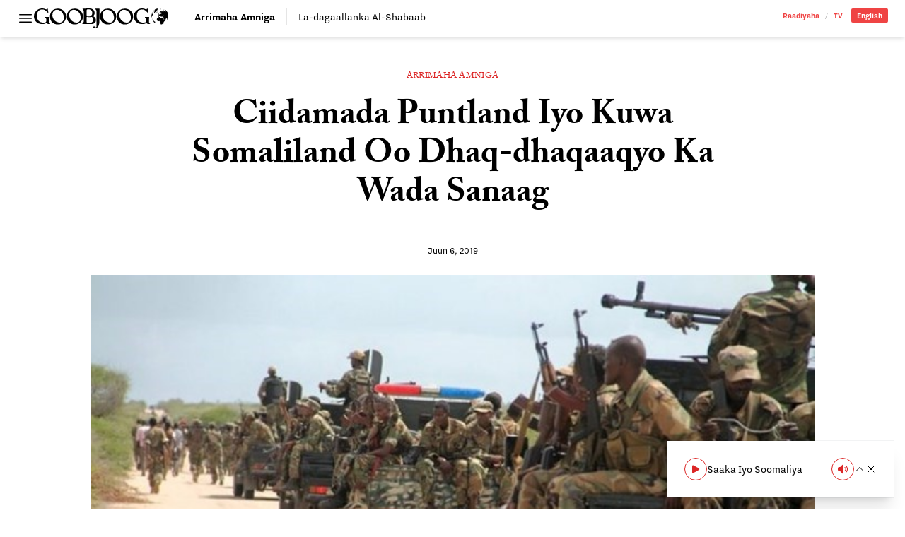

--- FILE ---
content_type: text/html; charset=UTF-8
request_url: https://goobjoog.com/2019/06/06/ciidamada-puntland-iyo-kuwa-somaliland-oo-dhaq-dhaqaaqyo-ka-wada-sanaag/
body_size: 19353
content:
<!doctype html>
<html lang="so-SO">
<head>
	<meta charset="UTF-8">
	<meta name="viewport" content="width=device-width, initial-scale=1">
	<link rel="profile" href="https://gmpg.org/xfn/11">
	<style id="jetpack-boost-critical-css">@media all{@charset "UTF-8";ul{box-sizing:border-box}.has-text-align-center{text-align:center}:where(figure){margin:0 0 1em}}@media all{@import "https://use.typekit.net/bpb5vat.css";*{box-sizing:border-box;border-width:0;border-style:solid;border-color:#e5e7eb}html{line-height:1.5;-webkit-text-size-adjust:100%;-moz-tab-size:4;-o-tab-size:4;tab-size:4;font-family:nitti-grotesk,ui-sans-serif,system-ui,-apple-system,BlinkMacSystemFont,Segoe UI,Roboto,Helvetica Neue,Arial,Noto Sans,sans-serif,apple color emoji,segoe ui emoji,Segoe UI Symbol,noto color emoji;font-feature-settings:normal;font-variation-settings:normal}body{margin:0;line-height:inherit}h1{font-size:inherit;font-weight:inherit}a{color:inherit;text-decoration:inherit}button,input{font-family:inherit;font-feature-settings:inherit;font-variation-settings:inherit;font-size:100%;font-weight:inherit;line-height:inherit;color:inherit;margin:0;padding:0}button{text-transform:none}button{-webkit-appearance:button;background-color:transparent;background-image:none}[type=search]{-webkit-appearance:textfield;outline-offset:-2px}figure,h1,p{margin:0}ul{list-style:none;margin:0;padding:0}input::-moz-placeholder{opacity:1;color:#9ca3af}input::placeholder{opacity:1;color:#9ca3af}img,svg{display:block;vertical-align:middle}img{max-width:100%;height:auto}[type=search]{-webkit-appearance:none;-moz-appearance:none;appearance:none;background-color:#fff;border-color:#6b7280;border-width:1px;border-radius:0;padding:.5rem .75rem;font-size:1rem;line-height:1.5rem;--tw-shadow:0 0#0000}input::-moz-placeholder{color:#6b7280;opacity:1}input::placeholder{color:#6b7280;opacity:1}*{--tw-ring-offset-shadow:0 0#0000;--tw-ring-shadow:0 0#0000;--tw-shadow:0 0#0000}body{--tw-bg-opacity:1;background-color:rgb(255 255 255/var(--tw-bg-opacity));font-family:nitti-grotesk,ui-sans-serif,system-ui,-apple-system,BlinkMacSystemFont,Segoe UI,Roboto,Helvetica Neue,Arial,Noto Sans,sans-serif,apple color emoji,segoe ui emoji,Segoe UI Symbol,noto color emoji;--tw-text-opacity:1;color:rgb(64 64 64/var(--tw-text-opacity))}.container{width:100%}@media (min-width:640px){.container{max-width:640px}}@media (min-width:768px){.container{max-width:768px}}@media (min-width:1024px){.container{max-width:1024px}}@media (min-width:1280px){.container{max-width:1280px}}@media (min-width:1536px){.container{max-width:1536px}}.prose{color:var(--tw-prose-body);max-width:65ch}.prose :where(p):not(:where([class~=not-prose] *)){margin-top:1.25em;margin-bottom:1.25em}.prose{--tw-prose-body:#374151;font-size:1rem;line-height:1.75}.prose :where(.prose>:first-child):not(:where([class~=not-prose] *)){margin-top:0}.prose-lg{font-size:1.125rem;line-height:1.7777778}.prose-lg :where(p):not(:where([class~=not-prose] *)){margin-top:1.3333333em;margin-bottom:1.3333333em}.prose-lg :where(.prose-lg>:first-child):not(:where([class~=not-prose] *)){margin-top:0}.prose-main{--tw-prose-body:#000}.logo{display:block;height:1.5rem;width:auto}@media (min-width:768px){.logo{height:1.75rem}}.wp-post-image{--tw-bg-opacity:1;background-color:rgb(203 213 225/var(--tw-bg-opacity))}.searchable{position:relative;overflow:hidden}.searchable-inactive{width:0}.sticky-nav{margin-left:-1.5rem;margin-right:-1.5rem;margin-top:.75rem;border-top-width:1px;border-color:#0000001a;padding-left:1.5rem;padding-right:1.5rem;padding-top:.5rem}@media (min-width:768px){.sticky-nav{margin:0;border-width:0;padding:0}}.sr-only{position:absolute;width:1px;height:1px;padding:0;margin:-1px;overflow:hidden;clip:rect(0,0,0,0);white-space:nowrap;border-width:0}.invisible{visibility:hidden}.fixed{position:fixed}.absolute{position:absolute}.relative{position:relative}.inset-x-0{left:0;right:0}.bottom-0{bottom:0}.left-0{left:0}.top-0{top:0}.z-40{z-index:40}.z-50{z-index:50}.order-first{order:-9999}.order-last{order:9999}.col-span-2{grid-column:span 2/span 2}.col-span-full{grid-column:1/-1}.mx-auto{margin-left:auto;margin-right:auto}.mb-12{margin-bottom:3rem}.mb-3{margin-bottom:.75rem}.mb-4{margin-bottom:1rem}.mb-6{margin-bottom:1.5rem}.mb-8{margin-bottom:2rem}.mt-4{margin-top:1rem}.block{display:block}.inline-block{display:inline-block}.flex{display:flex}.inline-flex{display:inline-flex}.grid{display:grid}.hidden{display:none}.h-4{height:1rem}.h-6{height:1.5rem}.h-auto{height:auto}.w-4{width:1rem}.w-6{width:1.5rem}.w-full{width:100%}.max-w-full{max-width:100%}.max-w-max{max-width:-moz-max-content;max-width:max-content}.max-w-none{max-width:none}.shrink{flex-shrink:1}.flex-grow{flex-grow:1}.grid-cols-1{grid-template-columns:repeat(1,minmax(0,1fr))}.grid-cols-3{grid-template-columns:repeat(3,minmax(0,1fr))}.grid-cols-4{grid-template-columns:repeat(4,minmax(0,1fr))}.flex-col{flex-direction:column}.items-center{align-items:center}.justify-start{justify-content:flex-start}.justify-end{justify-content:flex-end}.justify-center{justify-content:center}.gap-0{gap:0}.gap-x-4{-moz-column-gap:1rem;column-gap:1rem}.gap-x-6{-moz-column-gap:1.5rem;column-gap:1.5rem}.overflow-hidden{overflow:hidden}.overflow-y-auto{overflow-y:auto}.overflow-x-scroll{overflow-x:scroll}.whitespace-nowrap{white-space:nowrap}.rounded-full{border-radius:9999px}.rounded-sm{border-radius:.125rem}.rounded-l-sm{border-top-left-radius:.125rem;border-bottom-left-radius:.125rem}.rounded-r-sm{border-top-right-radius:.125rem;border-bottom-right-radius:.125rem}.border{border-width:1px}.border-b{border-bottom-width:1px}.border-r{border-right-width:1px}.border-t{border-top-width:1px}.border-black\/10{border-color:#0000001a}.border-black\/20{border-color:#0003}.bg-red-500{--tw-bg-opacity:1;background-color:rgb(239 68 68/var(--tw-bg-opacity))}.bg-red-600{--tw-bg-opacity:1;background-color:rgb(220 38 38/var(--tw-bg-opacity))}.bg-transparent{background-color:transparent}.bg-white{--tw-bg-opacity:1;background-color:rgb(255 255 255/var(--tw-bg-opacity))}.bg-clip-padding{background-clip:padding-box}.p-2{padding:.5rem}.p-6{padding:1.5rem}.px-0{padding-left:0;padding-right:0}.px-2{padding-left:.5rem;padding-right:.5rem}.px-3{padding-left:.75rem;padding-right:.75rem}.px-6{padding-left:1.5rem;padding-right:1.5rem}.py-1{padding-top:.25rem;padding-bottom:.25rem}.py-2{padding-top:.5rem;padding-bottom:.5rem}.py-3{padding-top:.75rem;padding-bottom:.75rem}.pb-2{padding-bottom:.5rem}.pr-3{padding-right:.75rem}.pr-4{padding-right:1rem}.pt-3{padding-top:.75rem}.pt-32{padding-top:8rem}.text-left{text-align:left}.text-center{text-align:center}.text-right{text-align:right}.font-sans{font-family:nitti-grotesk,ui-sans-serif,system-ui,-apple-system,BlinkMacSystemFont,Segoe UI,Roboto,Helvetica Neue,Arial,Noto Sans,sans-serif,apple color emoji,segoe ui emoji,Segoe UI Symbol,noto color emoji}.font-serif{font-family:adobe-caslon-pro,ui-serif,Georgia,Cambria,Times New Roman,Times,serif}.text-2xl{font-size:1.5rem;line-height:2rem}.text-base{font-size:1rem;line-height:1.5rem}.text-sm{font-size:.875rem;line-height:1.25rem}.text-xs{font-size:.75rem;line-height:1rem}.font-bold{font-weight:700}.font-normal{font-weight:400}.font-semibold{font-weight:600}.uppercase{text-transform:uppercase}.leading-4{line-height:1rem}.leading-8{line-height:2rem}.leading-loose{line-height:2}.leading-none{line-height:1}.tracking-wide{letter-spacing:.025em}.text-black{--tw-text-opacity:1;color:rgb(0 0 0/var(--tw-text-opacity))}.text-red-500{--tw-text-opacity:1;color:rgb(239 68 68/var(--tw-text-opacity))}.text-red-600{--tw-text-opacity:1;color:rgb(220 38 38/var(--tw-text-opacity))}.text-slate-900{--tw-text-opacity:1;color:rgb(15 23 42/var(--tw-text-opacity))}.text-white{--tw-text-opacity:1;color:rgb(255 255 255/var(--tw-text-opacity))}.no-underline{text-decoration-line:none}.underline-offset-2{text-underline-offset:2px}.antialiased{-webkit-font-smoothing:antialiased;-moz-osx-font-smoothing:grayscale}.shadow-md{--tw-shadow:0 4px 6px -1px rgb(0 0 0/.1),0 2px 4px -2px rgb(0 0 0/.1);box-shadow:var(--tw-ring-offset-shadow,0 0#0000),var(--tw-ring-shadow,0 0#0000),var(--tw-shadow)}.shadow-sm{--tw-shadow:0 1px 2px 0 rgb(0 0 0/.05);box-shadow:var(--tw-ring-offset-shadow,0 0#0000),var(--tw-ring-shadow,0 0#0000),var(--tw-shadow)}.outline-none{outline:2px solid transparent;outline-offset:2px}.kerning{font-kerning:auto}@media (min-width:768px){.md\:prose-xl{font-size:1.25rem;line-height:1.8}.md\:prose-xl :where(p):not(:where([class~=not-prose] *)){margin-top:1.2em;margin-bottom:1.2em}.md\:prose-xl :where(.md\:prose-xl>:first-child):not(:where([class~=not-prose] *)){margin-top:0}}.placeholder\:text-black\/25::-moz-placeholder{color:#00000040}.placeholder\:text-black\/25::placeholder{color:#00000040}.after\:px-2:after{content:var(--tw-content);padding-left:.5rem;padding-right:.5rem}.after\:font-light:after{content:var(--tw-content);font-weight:300}.after\:opacity-30:after{content:var(--tw-content);opacity:.3}.after\:content-\[\'\/\'\]:after{--tw-content:"/";content:var(--tw-content)}.prose-p\:leading-\[1\.5\] :is(:where(p):not(:where([class~=not-prose] *))){line-height:1.5}@media (min-width:768px){.md\:order-first{order:-9999}.md\:order-none{order:0}.md\:col-span-1{grid-column:span 1/span 1}.md\:col-span-3{grid-column:span 3/span 3}.md\:mb-12{margin-bottom:3rem}.md\:mt-12{margin-top:3rem}.md\:block{display:block}.md\:flex{display:flex}.md\:inline-flex{display:inline-flex}.md\:hidden{display:none}.md\:w-96{width:24rem}.md\:max-w-\[580px\]{max-width:580px}.md\:grid-cols-5{grid-template-columns:repeat(5,minmax(0,1fr))}.md\:gap-3{gap:.75rem}.md\:gap-6{gap:1.5rem}.md\:gap-x-6{-moz-column-gap:1.5rem;column-gap:1.5rem}.md\:border-0{border-width:0}.md\:border-r-0{border-right-width:0}.md\:pb-0{padding-bottom:0}.md\:pr-4{padding-right:1rem}.md\:text-3xl{font-size:1.875rem;line-height:2.25rem}.md\:text-sm{font-size:.875rem;line-height:1.25rem}.md\:font-bold{font-weight:700}.md\:leading-8{line-height:2rem}.md\:shadow-xl{--tw-shadow:0 20px 25px -5px rgb(0 0 0/.1),0 8px 10px -6px rgb(0 0 0/.1);box-shadow:var(--tw-ring-offset-shadow,0 0#0000),var(--tw-ring-shadow,0 0#0000),var(--tw-shadow)}}@media (min-width:1024px){.lg\:bottom-4{bottom:1rem}.lg\:left-auto{left:auto}.lg\:right-4{right:1rem}.lg\:mb-16{margin-bottom:4rem}.lg\:mb-6{margin-bottom:1.5rem}.lg\:w-1\/4{width:25%}.lg\:max-w-\[800px\]{max-width:800px}.lg\:max-w-screen-lg{max-width:1024px}.lg\:max-w-screen-md{max-width:768px}.lg\:border-b-0{border-bottom-width:0}.lg\:text-right{text-align:right}.lg\:text-\[3rem\]{font-size:3rem}.lg\:leading-\[1\.15\]{line-height:1.15}}.\[\&\>\*\]\:block>*{display:block}.\[\&\>\*\]\:h-auto>*{height:auto}.\[\&\>\*\]\:w-full>*{width:100%}}@media all{@charset "UTF-8";}</style><title>Ciidamada Puntland Iyo Kuwa Somaliland Oo Dhaq-dhaqaaqyo Ka Wada Sanaag &#8211; Goobjoog</title>
<meta name='robots' content='max-image-preview:large' />
<link rel='dns-prefetch' href='//stats.wp.com' />
<link rel='dns-prefetch' href='//v0.wordpress.com' />
<link rel="alternate" title="oEmbed (JSON)" type="application/json+oembed" href="https://goobjoog.com/wp-json/oembed/1.0/embed?url=https%3A%2F%2Fgoobjoog.com%2F2019%2F06%2F06%2Fciidamada-puntland-iyo-kuwa-somaliland-oo-dhaq-dhaqaaqyo-ka-wada-sanaag%2F" />
<link rel="alternate" title="oEmbed (XML)" type="text/xml+oembed" href="https://goobjoog.com/wp-json/oembed/1.0/embed?url=https%3A%2F%2Fgoobjoog.com%2F2019%2F06%2F06%2Fciidamada-puntland-iyo-kuwa-somaliland-oo-dhaq-dhaqaaqyo-ka-wada-sanaag%2F&#038;format=xml" />
<style id='wp-img-auto-sizes-contain-inline-css'>
img:is([sizes=auto i],[sizes^="auto," i]){contain-intrinsic-size:3000px 1500px}
/*# sourceURL=wp-img-auto-sizes-contain-inline-css */
</style>
<style id='wp-block-library-inline-css'>
:root{--wp-block-synced-color:#7a00df;--wp-block-synced-color--rgb:122,0,223;--wp-bound-block-color:var(--wp-block-synced-color);--wp-editor-canvas-background:#ddd;--wp-admin-theme-color:#007cba;--wp-admin-theme-color--rgb:0,124,186;--wp-admin-theme-color-darker-10:#006ba1;--wp-admin-theme-color-darker-10--rgb:0,107,160.5;--wp-admin-theme-color-darker-20:#005a87;--wp-admin-theme-color-darker-20--rgb:0,90,135;--wp-admin-border-width-focus:2px}@media (min-resolution:192dpi){:root{--wp-admin-border-width-focus:1.5px}}.wp-element-button{cursor:pointer}:root .has-very-light-gray-background-color{background-color:#eee}:root .has-very-dark-gray-background-color{background-color:#313131}:root .has-very-light-gray-color{color:#eee}:root .has-very-dark-gray-color{color:#313131}:root .has-vivid-green-cyan-to-vivid-cyan-blue-gradient-background{background:linear-gradient(135deg,#00d084,#0693e3)}:root .has-purple-crush-gradient-background{background:linear-gradient(135deg,#34e2e4,#4721fb 50%,#ab1dfe)}:root .has-hazy-dawn-gradient-background{background:linear-gradient(135deg,#faaca8,#dad0ec)}:root .has-subdued-olive-gradient-background{background:linear-gradient(135deg,#fafae1,#67a671)}:root .has-atomic-cream-gradient-background{background:linear-gradient(135deg,#fdd79a,#004a59)}:root .has-nightshade-gradient-background{background:linear-gradient(135deg,#330968,#31cdcf)}:root .has-midnight-gradient-background{background:linear-gradient(135deg,#020381,#2874fc)}:root{--wp--preset--font-size--normal:16px;--wp--preset--font-size--huge:42px}.has-regular-font-size{font-size:1em}.has-larger-font-size{font-size:2.625em}.has-normal-font-size{font-size:var(--wp--preset--font-size--normal)}.has-huge-font-size{font-size:var(--wp--preset--font-size--huge)}.has-text-align-center{text-align:center}.has-text-align-left{text-align:left}.has-text-align-right{text-align:right}.has-fit-text{white-space:nowrap!important}#end-resizable-editor-section{display:none}.aligncenter{clear:both}.items-justified-left{justify-content:flex-start}.items-justified-center{justify-content:center}.items-justified-right{justify-content:flex-end}.items-justified-space-between{justify-content:space-between}.screen-reader-text{border:0;clip-path:inset(50%);height:1px;margin:-1px;overflow:hidden;padding:0;position:absolute;width:1px;word-wrap:normal!important}.screen-reader-text:focus{background-color:#ddd;clip-path:none;color:#444;display:block;font-size:1em;height:auto;left:5px;line-height:normal;padding:15px 23px 14px;text-decoration:none;top:5px;width:auto;z-index:100000}html :where(.has-border-color){border-style:solid}html :where([style*=border-top-color]){border-top-style:solid}html :where([style*=border-right-color]){border-right-style:solid}html :where([style*=border-bottom-color]){border-bottom-style:solid}html :where([style*=border-left-color]){border-left-style:solid}html :where([style*=border-width]){border-style:solid}html :where([style*=border-top-width]){border-top-style:solid}html :where([style*=border-right-width]){border-right-style:solid}html :where([style*=border-bottom-width]){border-bottom-style:solid}html :where([style*=border-left-width]){border-left-style:solid}html :where(img[class*=wp-image-]){height:auto;max-width:100%}:where(figure){margin:0 0 1em}html :where(.is-position-sticky){--wp-admin--admin-bar--position-offset:var(--wp-admin--admin-bar--height,0px)}@media screen and (max-width:600px){html :where(.is-position-sticky){--wp-admin--admin-bar--position-offset:0px}}

/*# sourceURL=wp-block-library-inline-css */
</style><style id='global-styles-inline-css'>
:root{--wp--preset--aspect-ratio--square: 1;--wp--preset--aspect-ratio--4-3: 4/3;--wp--preset--aspect-ratio--3-4: 3/4;--wp--preset--aspect-ratio--3-2: 3/2;--wp--preset--aspect-ratio--2-3: 2/3;--wp--preset--aspect-ratio--16-9: 16/9;--wp--preset--aspect-ratio--9-16: 9/16;--wp--preset--color--black: #000000;--wp--preset--color--cyan-bluish-gray: #abb8c3;--wp--preset--color--white: #ffffff;--wp--preset--color--pale-pink: #f78da7;--wp--preset--color--vivid-red: #cf2e2e;--wp--preset--color--luminous-vivid-orange: #ff6900;--wp--preset--color--luminous-vivid-amber: #fcb900;--wp--preset--color--light-green-cyan: #7bdcb5;--wp--preset--color--vivid-green-cyan: #00d084;--wp--preset--color--pale-cyan-blue: #8ed1fc;--wp--preset--color--vivid-cyan-blue: #0693e3;--wp--preset--color--vivid-purple: #9b51e0;--wp--preset--color--background: #ffffff;--wp--preset--color--foreground: #404040;--wp--preset--color--primary: #b91c1c;--wp--preset--color--secondary: #15803d;--wp--preset--color--tertiary: #0369a1;--wp--preset--gradient--vivid-cyan-blue-to-vivid-purple: linear-gradient(135deg,rgb(6,147,227) 0%,rgb(155,81,224) 100%);--wp--preset--gradient--light-green-cyan-to-vivid-green-cyan: linear-gradient(135deg,rgb(122,220,180) 0%,rgb(0,208,130) 100%);--wp--preset--gradient--luminous-vivid-amber-to-luminous-vivid-orange: linear-gradient(135deg,rgb(252,185,0) 0%,rgb(255,105,0) 100%);--wp--preset--gradient--luminous-vivid-orange-to-vivid-red: linear-gradient(135deg,rgb(255,105,0) 0%,rgb(207,46,46) 100%);--wp--preset--gradient--very-light-gray-to-cyan-bluish-gray: linear-gradient(135deg,rgb(238,238,238) 0%,rgb(169,184,195) 100%);--wp--preset--gradient--cool-to-warm-spectrum: linear-gradient(135deg,rgb(74,234,220) 0%,rgb(151,120,209) 20%,rgb(207,42,186) 40%,rgb(238,44,130) 60%,rgb(251,105,98) 80%,rgb(254,248,76) 100%);--wp--preset--gradient--blush-light-purple: linear-gradient(135deg,rgb(255,206,236) 0%,rgb(152,150,240) 100%);--wp--preset--gradient--blush-bordeaux: linear-gradient(135deg,rgb(254,205,165) 0%,rgb(254,45,45) 50%,rgb(107,0,62) 100%);--wp--preset--gradient--luminous-dusk: linear-gradient(135deg,rgb(255,203,112) 0%,rgb(199,81,192) 50%,rgb(65,88,208) 100%);--wp--preset--gradient--pale-ocean: linear-gradient(135deg,rgb(255,245,203) 0%,rgb(182,227,212) 50%,rgb(51,167,181) 100%);--wp--preset--gradient--electric-grass: linear-gradient(135deg,rgb(202,248,128) 0%,rgb(113,206,126) 100%);--wp--preset--gradient--midnight: linear-gradient(135deg,rgb(2,3,129) 0%,rgb(40,116,252) 100%);--wp--preset--font-size--small: 13px;--wp--preset--font-size--medium: 20px;--wp--preset--font-size--large: 36px;--wp--preset--font-size--x-large: 42px;--wp--preset--spacing--20: 0.44rem;--wp--preset--spacing--30: 0.67rem;--wp--preset--spacing--40: 1rem;--wp--preset--spacing--50: 1.5rem;--wp--preset--spacing--60: 2.25rem;--wp--preset--spacing--70: 3.38rem;--wp--preset--spacing--80: 5.06rem;--wp--preset--shadow--natural: 6px 6px 9px rgba(0, 0, 0, 0.2);--wp--preset--shadow--deep: 12px 12px 50px rgba(0, 0, 0, 0.4);--wp--preset--shadow--sharp: 6px 6px 0px rgba(0, 0, 0, 0.2);--wp--preset--shadow--outlined: 6px 6px 0px -3px rgb(255, 255, 255), 6px 6px rgb(0, 0, 0);--wp--preset--shadow--crisp: 6px 6px 0px rgb(0, 0, 0);}:root { --wp--style--global--content-size: 40rem;--wp--style--global--wide-size: 60rem; }:where(body) { margin: 0; }.wp-site-blocks > .alignleft { float: left; margin-right: 2em; }.wp-site-blocks > .alignright { float: right; margin-left: 2em; }.wp-site-blocks > .aligncenter { justify-content: center; margin-left: auto; margin-right: auto; }:where(.is-layout-flex){gap: 0.5em;}:where(.is-layout-grid){gap: 0.5em;}.is-layout-flow > .alignleft{float: left;margin-inline-start: 0;margin-inline-end: 2em;}.is-layout-flow > .alignright{float: right;margin-inline-start: 2em;margin-inline-end: 0;}.is-layout-flow > .aligncenter{margin-left: auto !important;margin-right: auto !important;}.is-layout-constrained > .alignleft{float: left;margin-inline-start: 0;margin-inline-end: 2em;}.is-layout-constrained > .alignright{float: right;margin-inline-start: 2em;margin-inline-end: 0;}.is-layout-constrained > .aligncenter{margin-left: auto !important;margin-right: auto !important;}.is-layout-constrained > :where(:not(.alignleft):not(.alignright):not(.alignfull)){max-width: var(--wp--style--global--content-size);margin-left: auto !important;margin-right: auto !important;}.is-layout-constrained > .alignwide{max-width: var(--wp--style--global--wide-size);}body .is-layout-flex{display: flex;}.is-layout-flex{flex-wrap: wrap;align-items: center;}.is-layout-flex > :is(*, div){margin: 0;}body .is-layout-grid{display: grid;}.is-layout-grid > :is(*, div){margin: 0;}body{padding-top: 0px;padding-right: 0px;padding-bottom: 0px;padding-left: 0px;}a:where(:not(.wp-element-button)){text-decoration: underline;}:root :where(.wp-element-button, .wp-block-button__link){background-color: #32373c;border-width: 0;color: #fff;font-family: inherit;font-size: inherit;font-style: inherit;font-weight: inherit;letter-spacing: inherit;line-height: inherit;padding-top: calc(0.667em + 2px);padding-right: calc(1.333em + 2px);padding-bottom: calc(0.667em + 2px);padding-left: calc(1.333em + 2px);text-decoration: none;text-transform: inherit;}.has-black-color{color: var(--wp--preset--color--black) !important;}.has-cyan-bluish-gray-color{color: var(--wp--preset--color--cyan-bluish-gray) !important;}.has-white-color{color: var(--wp--preset--color--white) !important;}.has-pale-pink-color{color: var(--wp--preset--color--pale-pink) !important;}.has-vivid-red-color{color: var(--wp--preset--color--vivid-red) !important;}.has-luminous-vivid-orange-color{color: var(--wp--preset--color--luminous-vivid-orange) !important;}.has-luminous-vivid-amber-color{color: var(--wp--preset--color--luminous-vivid-amber) !important;}.has-light-green-cyan-color{color: var(--wp--preset--color--light-green-cyan) !important;}.has-vivid-green-cyan-color{color: var(--wp--preset--color--vivid-green-cyan) !important;}.has-pale-cyan-blue-color{color: var(--wp--preset--color--pale-cyan-blue) !important;}.has-vivid-cyan-blue-color{color: var(--wp--preset--color--vivid-cyan-blue) !important;}.has-vivid-purple-color{color: var(--wp--preset--color--vivid-purple) !important;}.has-background-color{color: var(--wp--preset--color--background) !important;}.has-foreground-color{color: var(--wp--preset--color--foreground) !important;}.has-primary-color{color: var(--wp--preset--color--primary) !important;}.has-secondary-color{color: var(--wp--preset--color--secondary) !important;}.has-tertiary-color{color: var(--wp--preset--color--tertiary) !important;}.has-black-background-color{background-color: var(--wp--preset--color--black) !important;}.has-cyan-bluish-gray-background-color{background-color: var(--wp--preset--color--cyan-bluish-gray) !important;}.has-white-background-color{background-color: var(--wp--preset--color--white) !important;}.has-pale-pink-background-color{background-color: var(--wp--preset--color--pale-pink) !important;}.has-vivid-red-background-color{background-color: var(--wp--preset--color--vivid-red) !important;}.has-luminous-vivid-orange-background-color{background-color: var(--wp--preset--color--luminous-vivid-orange) !important;}.has-luminous-vivid-amber-background-color{background-color: var(--wp--preset--color--luminous-vivid-amber) !important;}.has-light-green-cyan-background-color{background-color: var(--wp--preset--color--light-green-cyan) !important;}.has-vivid-green-cyan-background-color{background-color: var(--wp--preset--color--vivid-green-cyan) !important;}.has-pale-cyan-blue-background-color{background-color: var(--wp--preset--color--pale-cyan-blue) !important;}.has-vivid-cyan-blue-background-color{background-color: var(--wp--preset--color--vivid-cyan-blue) !important;}.has-vivid-purple-background-color{background-color: var(--wp--preset--color--vivid-purple) !important;}.has-background-background-color{background-color: var(--wp--preset--color--background) !important;}.has-foreground-background-color{background-color: var(--wp--preset--color--foreground) !important;}.has-primary-background-color{background-color: var(--wp--preset--color--primary) !important;}.has-secondary-background-color{background-color: var(--wp--preset--color--secondary) !important;}.has-tertiary-background-color{background-color: var(--wp--preset--color--tertiary) !important;}.has-black-border-color{border-color: var(--wp--preset--color--black) !important;}.has-cyan-bluish-gray-border-color{border-color: var(--wp--preset--color--cyan-bluish-gray) !important;}.has-white-border-color{border-color: var(--wp--preset--color--white) !important;}.has-pale-pink-border-color{border-color: var(--wp--preset--color--pale-pink) !important;}.has-vivid-red-border-color{border-color: var(--wp--preset--color--vivid-red) !important;}.has-luminous-vivid-orange-border-color{border-color: var(--wp--preset--color--luminous-vivid-orange) !important;}.has-luminous-vivid-amber-border-color{border-color: var(--wp--preset--color--luminous-vivid-amber) !important;}.has-light-green-cyan-border-color{border-color: var(--wp--preset--color--light-green-cyan) !important;}.has-vivid-green-cyan-border-color{border-color: var(--wp--preset--color--vivid-green-cyan) !important;}.has-pale-cyan-blue-border-color{border-color: var(--wp--preset--color--pale-cyan-blue) !important;}.has-vivid-cyan-blue-border-color{border-color: var(--wp--preset--color--vivid-cyan-blue) !important;}.has-vivid-purple-border-color{border-color: var(--wp--preset--color--vivid-purple) !important;}.has-background-border-color{border-color: var(--wp--preset--color--background) !important;}.has-foreground-border-color{border-color: var(--wp--preset--color--foreground) !important;}.has-primary-border-color{border-color: var(--wp--preset--color--primary) !important;}.has-secondary-border-color{border-color: var(--wp--preset--color--secondary) !important;}.has-tertiary-border-color{border-color: var(--wp--preset--color--tertiary) !important;}.has-vivid-cyan-blue-to-vivid-purple-gradient-background{background: var(--wp--preset--gradient--vivid-cyan-blue-to-vivid-purple) !important;}.has-light-green-cyan-to-vivid-green-cyan-gradient-background{background: var(--wp--preset--gradient--light-green-cyan-to-vivid-green-cyan) !important;}.has-luminous-vivid-amber-to-luminous-vivid-orange-gradient-background{background: var(--wp--preset--gradient--luminous-vivid-amber-to-luminous-vivid-orange) !important;}.has-luminous-vivid-orange-to-vivid-red-gradient-background{background: var(--wp--preset--gradient--luminous-vivid-orange-to-vivid-red) !important;}.has-very-light-gray-to-cyan-bluish-gray-gradient-background{background: var(--wp--preset--gradient--very-light-gray-to-cyan-bluish-gray) !important;}.has-cool-to-warm-spectrum-gradient-background{background: var(--wp--preset--gradient--cool-to-warm-spectrum) !important;}.has-blush-light-purple-gradient-background{background: var(--wp--preset--gradient--blush-light-purple) !important;}.has-blush-bordeaux-gradient-background{background: var(--wp--preset--gradient--blush-bordeaux) !important;}.has-luminous-dusk-gradient-background{background: var(--wp--preset--gradient--luminous-dusk) !important;}.has-pale-ocean-gradient-background{background: var(--wp--preset--gradient--pale-ocean) !important;}.has-electric-grass-gradient-background{background: var(--wp--preset--gradient--electric-grass) !important;}.has-midnight-gradient-background{background: var(--wp--preset--gradient--midnight) !important;}.has-small-font-size{font-size: var(--wp--preset--font-size--small) !important;}.has-medium-font-size{font-size: var(--wp--preset--font-size--medium) !important;}.has-large-font-size{font-size: var(--wp--preset--font-size--large) !important;}.has-x-large-font-size{font-size: var(--wp--preset--font-size--x-large) !important;}
/*# sourceURL=global-styles-inline-css */
</style>

<noscript><link rel='stylesheet' id='b45c9409-css' href='https://goobjoog.com/content/themes/goobjoog/build/assets/main-b45c9409.css?ver=b45c9409' media='all' />
</noscript><link data-media="all" onload="this.media=this.dataset.media; delete this.dataset.media; this.removeAttribute( &apos;onload&apos; );" rel='stylesheet' id='b45c9409-css' href='https://goobjoog.com/content/themes/goobjoog/build/assets/main-b45c9409.css?ver=b45c9409' media="not all" />
<link rel="https://api.w.org/" href="https://goobjoog.com/wp-json/" /><link rel="alternate" title="JSON" type="application/json" href="https://goobjoog.com/wp-json/wp/v2/posts/103135" /><link rel="canonical" href="https://goobjoog.com/2019/06/06/ciidamada-puntland-iyo-kuwa-somaliland-oo-dhaq-dhaqaaqyo-ka-wada-sanaag/" />
<meta name="google" content="notranslate"/>	<style>img#wpstats{display:none}</style>
		<link rel="pingback" href="https://goobjoog.com/cms/xmlrpc.php"><link rel="icon" href="https://goobjoog.s3.eu-central-1.amazonaws.com/content/uploads/2023/09/26204632/cropped-icon-32x32.png" sizes="32x32" />
<link rel="icon" href="https://goobjoog.s3.eu-central-1.amazonaws.com/content/uploads/2023/09/26204632/cropped-icon-192x192.png" sizes="192x192" />
<link rel="apple-touch-icon" href="https://goobjoog.s3.eu-central-1.amazonaws.com/content/uploads/2023/09/26204632/cropped-icon-180x180.png" />
<meta name="msapplication-TileImage" content="https://goobjoog.s3.eu-central-1.amazonaws.com/content/uploads/2023/09/26204632/cropped-icon-270x270.png" />
		<style id="wp-custom-css">
			/* =========================================================
   CATEGORY HEADER + NAV (Qormooyin / Ku Saabsan etc.)
   CLEAN + NO DUPLICATES + NO OVERLAP
   ========================================================= */

/* Page padding (keep) */
.page-template-default.page .entry{
  padding-left:1.5em;
  padding-right:1.5em;
}

/* -------------------------
   HEADER BASE (all 5 cats)
   ------------------------- */
body.category-qormooyin #primary header,
body.category-doodaha-madaxabanaan #primary header,
body.category-politics #primary header,
body.category-qoraayaal-gaar-ah #primary header,
body.category-ku-saabsan #primary header{
  background:#fff;
  padding:52px 12px 26px 12px;
  margin-bottom:14px;
  text-align:center;
}

/* Posts count span (the small line at top) */
body.category-qormooyin #primary header span,
body.category-doodaha-madaxabanaan #primary header span,
body.category-politics #primary header span,
body.category-qoraayaal-gaar-ah #primary header span,
body.category-ku-saabsan #primary header span{
  /* show + style */
  display:flex !important;               /* keep gold lines left/right */
  align-items:center;
  justify-content:center;
  gap:16px;

  color:#f2a01c !important;
  font-weight:700;
  letter-spacing:.25em;
  text-transform:uppercase;
  font-size:12px;

  /* IMPORTANT: spacing so it doesn't collide with H1 */
  margin:0 auto 18px auto !important;
  padding:0 !important;
  line-height:1.2 !important;
}

/* Gold lines left & right of span */
body.category-qormooyin #primary header span::before,
body.category-qormooyin #primary header span::after,
body.category-doodaha-madaxabanaan #primary header span::before,
body.category-doodaha-madaxabanaan #primary header span::after,
body.category-politics #primary header span::before,
body.category-politics #primary header span::after,
body.category-qoraayaal-gaar-ah #primary header span::before,
body.category-qoraayaal-gaar-ah #primary header span::after,
body.category-ku-saabsan #primary header span::before,
body.category-ku-saabsan #primary header span::after{
  content:"";
  flex:1;
  max-width:80px;
  height:2px;
  background:#f2a01c;
  display:block;
}

/* H1 title */
body.category-qormooyin #primary header h1,
body.category-doodaha-madaxabanaan #primary header h1,
body.category-politics #primary header h1,
body.category-qoraayaal-gaar-ah #primary header h1,
body.category-ku-saabsan #primary header h1{
  color:#111 !important;
  margin:0 auto 10px auto !important;
  padding:0 !important;

  font-weight:700;
  letter-spacing:.03em;
  text-transform:uppercase;

  line-height:1.08 !important;           /* IMPORTANT: prevents overlap */
  text-align:center;
  position:relative;
  z-index:1;
}

/* "GOOBJOOG" label above H1 */
body.category-qormooyin #primary header h1::before,
body.category-doodaha-madaxabanaan #primary header h1::before,
body.category-politics #primary header h1::before,
body.category-qoraayaal-gaar-ah #primary header h1::before,
body.category-ku-saabsan #primary header h1::before{
  content:"GOOBJOOG";
  display:block;
  font-size:12px;
  font-weight:600;
  letter-spacing:.45em;
  color:rgba(0,0,0,.55);
  margin:0 0 10px 0;
  text-align:center;
}

/* Gold underline under H1 */
body.category-qormooyin #primary header h1::after,
body.category-doodaha-madaxabanaan #primary header h1::after,
body.category-politics #primary header h1::after,
body.category-qoraayaal-gaar-ah #primary header h1::after,
body.category-ku-saabsan #primary header h1::after{
  content:"";
  display:block;
  width:56px;
  height:2px;
  background:#f2a01c;
  margin:12px auto 0 auto;
}

/* Description text */
body.category-qormooyin #primary header .prose,
body.category-doodaha-madaxabanaan #primary header .prose,
body.category-politics #primary header .prose,
body.category-qoraayaal-gaar-ah #primary header .prose,
body.category-ku-saabsan #primary header .prose{
  display:block !important;
  text-align:center !important;
  margin:8px auto 0 auto !important;
  max-width:900px !important;
}

/* Header fade animation */
.header-img{
  animation: fadeUp .5s ease both;
}
@keyframes fadeUp{
  from{opacity:0;transform:translateY(20px)}
  to{opacity:1;transform:none}
}

/* -------------------------
   CHILD CATEGORY NAV (tabs)
   ------------------------- */
body.category-qormooyin #primary ul,
body.category-doodaha-madaxabanaan #primary ul,
body.category-politics #primary ul,
body.category-qoraayaal-gaar-ah #primary ul,
body.category-ku-saabsan #primary ul{
  display:flex !important;
  align-items:flex-end;
  justify-content:center;
  gap:34px;

  background:transparent;
  padding:16px 12px 0 12px !important;
  margin:14px auto 0 auto !important;
  width:calc(100% - 24px);

  overflow-x:auto;
  overflow-y:hidden;
  list-style:none;
}

/* list items */
body.category-qormooyin #primary ul > li,
body.category-doodaha-madaxabanaan #primary ul > li,
body.category-politics #primary ul > li,
body.category-qoraayaal-gaar-ah #primary ul > li,
body.category-ku-saabsan #primary ul > li{
  border:0 !important;
  margin:0 !important;
  padding:0 !important;
}

/* links */
body.category-qormooyin #primary ul > li a,
body.category-doodaha-madaxabanaan #primary ul > li a,
body.category-politics #primary ul > li a,
body.category-qoraayaal-gaar-ah #primary ul > li a,
body.category-ku-saabsan #primary ul > li a{
  display:inline-block;
  background:transparent !important;
  color:rgba(0,0,0,.45) !important;
  text-decoration:none !important;

  font-weight:600;
  font-size:14px;

  padding:10px 4px 12px 4px;
  border-radius:0 !important;
  white-space:nowrap;

  border-bottom:2px solid transparent;
  transition:color .15s ease, border-color .15s ease;
}

body.category-qormooyin #primary ul > li a:hover,
body.category-doodaha-madaxabanaan #primary ul > li a:hover,
body.category-politics #primary ul > li a:hover,
body.category-qoraayaal-gaar-ah #primary ul > li a:hover,
body.category-ku-saabsan #primary ul > li a:hover{
  color:#111 !important;
}

/* Active underline (your existing “active” matches) */
body.category-qormooyin #primary ul a[href$="/qayb/qormooyin/"],
body.category-qormooyin #primary ul a[href$="/qayb/qormooyin"],
body.category-doodaha-madaxabanaan #primary ul a[href*="/qayb/qormooyin/doodaha-madaxabanaan/"],
body.category-politics #primary ul a[href*="/qayb/qormooyin/politics/"],
body.category-qoraayaal-gaar-ah #primary ul a[href*="/qayb/qormooyin/qoraayaal-gaar-ah/"],
body.category-ku-saabsan #primary ul a[href*="/qayb/qormooyin/ku-saabsan/"]{
  color:#111 !important;
  border-bottom-color:#f2a01c !important;
}

/* Hover underline animation */
#primary ul a{
  position:relative;
}
#primary ul a::after{
  content:"";
  position:absolute;
  left:0;
  bottom:-2px;
  width:0;
  height:2px;
  background:#f2a01c;
  transition:width .25s ease;
}
#primary ul a:hover::after{
  width:100%;
}

/* -------------------------
   ORDERING (FIXED)
   - parent /qayb/qormooyin/ should be 3rd
   - uses exact href matches (absolute + relative)
   ------------------------- */
#primary ul{ display:flex !important; }
#primary ul > li{ order:50 !important; }

/* 1) Ku Saabsan */
#primary ul > li:has(> a[href*="/qayb/qormooyin/ku-saabsan/"]){
  order:1 !important;
}

/* 2) Doodaha Madaxabanaan */
#primary ul > li:has(> a[href*="/qayb/qormooyin/doodaha-madaxabanaan/"]){
  order:2 !important;
}

/* 3) Qormooyin (PARENT) — handle absolute + relative */
#primary ul > li:has(> a[href="/qayb/qormooyin/"]),
#primary ul > li:has(> a[href="/qayb/qormooyin"]),
#primary ul > li:has(> a[href="https://goobjoog.com/qayb/qormooyin/"]),
#primary ul > li:has(> a[href="https://goobjoog.com/qayb/qormooyin"]){
  order:3 !important;
}

/* 4) Qoraayaal Gaar Ah */
#primary ul > li:has(> a[href*="/qayb/qormooyin/qoraayaal-gaar-ah/"]){
  order:4 !important;
}

/* Optional: if you really want to hide some items when inside Doodaha Madaxabanaan */
body.category-doodaha-madaxabanaan #primary ul > li:has(> a[href*="/qayb/qormooyin/politics/"]){
  display:none !important;
}

/* Mobile nav */
@media screen and (max-width:768px){
  body.category-qormooyin #primary header,
  body.category-doodaha-madaxabanaan #primary header,
  body.category-politics #primary header,
  body.category-qoraayaal-gaar-ah #primary header,
  body.category-ku-saabsan #primary header{
    padding:44px 12px 22px 12px;
  }

  body.category-qormooyin #primary ul,
  body.category-doodaha-madaxabanaan #primary ul,
  body.category-politics #primary ul,
  body.category-qoraayaal-gaar-ah #primary ul,
  body.category-ku-saabsan #primary ul{
    justify-content:flex-start;
    gap:22px;
  }
}

/* =========================================================
   ABOUT (Ku Saabsan) – Match Screenshot Layout
   ========================================================= */
body.category-ku-saabsan .about-wsj-wrap{
  max-width:1200px;
  margin:0 auto;
  padding:0 24px;
  display:grid;
  grid-template-columns:1.65fr 0.95fr;
  gap:28px;
  align-items:start;
}

body.category-ku-saabsan .about-wsj-left{ min-width:0; }

body.category-ku-saabsan .about-wsj-hero{
  border-radius:3px;
  overflow:hidden;
  border:1px solid rgba(0,0,0,.08);
  box-shadow:0 1px 0 rgba(0,0,0,.04);
}
body.category-ku-saabsan .about-wsj-hero img{
  width:100%;
  height:auto;
  display:block;
}

body.category-ku-saabsan .about-wsj-body{
  margin-top:18px;
  font-size:18px;
  line-height:1.9;
  color:#111;
  max-width:820px;
}
body.category-ku-saabsan .about-wsj-body p{ margin:0 0 14px; }

/* RIGHT card */
body.category-ku-saabsan .wsj-card{
  border:1px solid rgba(0,0,0,.10);
  background:#fff;
  border-radius:2px;
  overflow:hidden;
  box-shadow:0 1px 0 rgba(0,0,0,.04);
}

body.category-ku-saabsan .wsj-card-head{
  background:#4a626a;
  color:#fff;
  font-weight:700;
  letter-spacing:.02em;
  padding:12px 14px;
  font-size:14px;
}

body.category-ku-saabsan .wsj-card-list{
  padding:10px 14px 6px;
}

body.category-ku-saabsan .wsj-item{
  display:grid;
  grid-template-columns:1fr 54px;
  gap:14px;
  padding:14px 0;
  border-bottom:1px solid rgba(0,0,0,.08);
  text-decoration:none !important;
  color:inherit;
}
body.category-ku-saabsan .wsj-item:last-child{ border-bottom:0; }

body.category-ku-saabsan .wsj-item-title{
  font-size:15px;
  font-weight:700;
  line-height:1.35;
  color:#111;
}
body.category-ku-saabsan .wsj-item:hover .wsj-item-title{
  text-decoration:underline;
  text-decoration-thickness:1px;
  text-underline-offset:3px;
}

body.category-ku-saabsan .wsj-item-meta{
  margin-top:6px;
  font-size:12px;
  color:rgba(0,0,0,.65);
  font-style:italic;
}

body.category-ku-saabsan .wsj-dot{ margin:0 6px; opacity:.6; }

body.category-ku-saabsan .wsj-item-thumb img{
  width:54px;
  height:54px;
  object-fit:cover;
  border-radius:2px;
  display:block;
  border:1px solid rgba(0,0,0,.08);
}

body.category-ku-saabsan .wsj-empty{
  padding:18px 0;
  color:rgba(0,0,0,.65);
}

body.category-ku-saabsan .wsj-btn{
  display:block;
  text-align:center;
  background:#4a626a;
  color:#fff !important;
  font-weight:700;
  padding:14px 16px;
  text-decoration:none !important;
  border-top:1px solid rgba(0,0,0,.08);
}
body.category-ku-saabsan .wsj-btn:hover{ filter:brightness(.95); }

@media (max-width:980px){
  body.category-ku-saabsan .about-wsj-wrap{ grid-template-columns:1fr; }
  body.category-ku-saabsan .about-wsj-body{ max-width:none; }
}

/* =========================================================
   EDITORS BLOCK (Ku Saabsan)
   ========================================================= */
body.category-ku-saabsan .about-editors{
  max-width:980px;
  margin:26px auto 0 auto;
  padding:0 24px;
}

body.category-ku-saabsan .about-editors-title{
  font-size:40px;
  font-weight:600;
  margin:0 0 22px;
}

body.category-ku-saabsan .editor-card{
  display:grid;
  grid-template-columns:92px 1fr;
  gap:18px;
  padding:22px 0;
  border-top:1px solid rgba(0,0,0,.10);
}

body.category-ku-saabsan .editor-card--chief{ border-top:0; }

body.category-ku-saabsan .editor-card__media{
  display:flex;
  align-items:flex-start;
}

body.category-ku-saabsan .editor-card__img{
  width:76px;
  height:76px;
  border-radius:50%;
  object-fit:cover;
  background:none;
  display:block;
}

body.category-ku-saabsan .editor-card__name{
  margin:0;
  font-size:22px;
  font-weight:500;
  line-height:1.2;
}

body.category-ku-saabsan .editor-card__role{
  margin-top:6px;
  font-size:14px;
  font-weight:400;
  opacity:.7;
}

body.category-ku-saabsan .editor-card__bio{
  margin-top:10px;
  font-size:16px;
  line-height:1.7;
}
body.category-ku-saabsan .editor-card__bio p{ margin:0; }

@media (max-width:640px){
  body.category-ku-saabsan .about-editors{ padding:0 16px; }
  body.category-ku-saabsan .editor-card{
    grid-template-columns:70px 1fr;
    gap:16px;
  }
  body.category-ku-saabsan .editor-card__img{
    width:64px;
    height:64px;
  }
  body.category-ku-saabsan .about-editors-title{ font-size:32px; }
}






/* =========================================================
   SOMALI VERSION FIXES
   ========================================================= */

/* Make tabs use flexbox so order works */
body.category-qormooyin #primary ul,
body.category-doodaha-madaxabanaan #primary ul,
body.category-qoraayaal-gaar-ah #primary ul,
body.category-ku-saabsan #primary ul {
  display: flex !important;
  flex-wrap: wrap !important;
  justify-content: center !important;
}

/* Reduce header padding */
body.category-qormooyin #primary header,
body.category-doodaha-madaxabanaan #primary header,
body.category-qoraayaal-gaar-ah #primary header,
body.category-ku-saabsan #primary header {
  padding: 40px 12px 16px 12px !important;
}

/* Reduce spacing between elements */
body.category-qormooyin #primary header span,
body.category-doodaha-madaxabanaan #primary header span,
body.category-qoraayaal-gaar-ah #primary header span,
body.category-ku-saabsan #primary header span {
  margin-bottom: 8px !important;
}

body.category-qormooyin #primary ul,
body.category-doodaha-madaxabanaan #primary ul,
body.category-qoraayaal-gaar-ah #primary ul,
body.category-ku-saabsan #primary ul {
  margin-top: 8px !important;
}

/* -------------------------
   TAB ORDER:
   1. Ku Saabsan
   2. Aragtida Xorta ah
   3. Aragti
   4. Qorayaal
   ------------------------- */
body.category-qormooyin #primary ul > li,
body.category-doodaha-madaxabanaan #primary ul > li,
body.category-qoraayaal-gaar-ah #primary ul > li,
body.category-ku-saabsan #primary ul > li {
  order: 99 !important;
}

/* 1. Ku Saabsan */
body.category-qormooyin #primary ul > li:has(a[href*="ku-saabsan"]),
body.category-doodaha-madaxabanaan #primary ul > li:has(a[href*="ku-saabsan"]),
body.category-qoraayaal-gaar-ah #primary ul > li:has(a[href*="ku-saabsan"]),
body.category-ku-saabsan #primary ul > li:has(a[href*="ku-saabsan"]) {
  order: 1 !important;
}

/* 2. Aragtida Xorta ah */
body.category-qormooyin #primary ul > li:has(a[href*="doodaha-madaxabanaan"]),
body.category-doodaha-madaxabanaan #primary ul > li:has(a[href*="doodaha-madaxabanaan"]),
body.category-qoraayaal-gaar-ah #primary ul > li:has(a[href*="doodaha-madaxabanaan"]),
body.category-ku-saabsan #primary ul > li:has(a[href*="doodaha-madaxabanaan"]) {
  order: 2 !important;
}

/* 3. Aragti (parent - qormooyin) */
body.category-qormooyin #primary ul > li:has(a[href$="/qormooyin/"]),
body.category-qormooyin #primary ul > li:has(a[href$="/qormooyin"]),
body.category-doodaha-madaxabanaan #primary ul > li:has(a[href$="/qormooyin/"]),
body.category-doodaha-madaxabanaan #primary ul > li:has(a[href$="/qormooyin"]),
body.category-qoraayaal-gaar-ah #primary ul > li:has(a[href$="/qormooyin/"]),
body.category-qoraayaal-gaar-ah #primary ul > li:has(a[href$="/qormooyin"]),
body.category-ku-saabsan #primary ul > li:has(a[href$="/qormooyin/"]),
body.category-ku-saabsan #primary ul > li:has(a[href$="/qormooyin"]) {
  order: 3 !important;
}

/* 4. Qorayaal */
body.category-qormooyin #primary ul > li:has(a[href*="qoraayaal-gaar-ah"]),
body.category-doodaha-madaxabanaan #primary ul > li:has(a[href*="qoraayaal-gaar-ah"]),
body.category-qoraayaal-gaar-ah #primary ul > li:has(a[href*="qoraayaal-gaar-ah"]),
body.category-ku-saabsan #primary ul > li:has(a[href*="qoraayaal-gaar-ah"]) {
  order: 4 !important;
}









/* =========================================================
   MATCH ENGLISH VERSION - Compact Header
   ========================================================= */

/* Tighter header padding */
body.category-qormooyin #primary header,
body.category-doodaha-madaxabanaan #primary header,
body.category-qoraayaal-gaar-ah #primary header,
body.category-ku-saabsan #primary header {
  padding: 30px 12px 10px 12px !important;
  margin-bottom: 0 !important;
}

/* Smaller post count, less margin */
body.category-qormooyin #primary header span,
body.category-doodaha-madaxabanaan #primary header span,
body.category-qoraayaal-gaar-ah #primary header span,
body.category-ku-saabsan #primary header span {
  font-size: 11px !important;
  margin: 0 auto 6px auto !important;
  gap: 12px !important;
}

/* Smaller GOOBJOOG label */
body.category-qormooyin #primary header h1::before,
body.category-doodaha-madaxabanaan #primary header h1::before,
body.category-qoraayaal-gaar-ah #primary header h1::before,
body.category-ku-saabsan #primary header h1::before {
  font-size: 11px !important;
  letter-spacing: 0.35em !important;
  margin: 0 0 4px 0 !important;
}

/* Smaller H1 title */
body.category-qormooyin #primary header h1,
body.category-doodaha-madaxabanaan #primary header h1,
body.category-qoraayaal-gaar-ah #primary header h1,
body.category-ku-saabsan #primary header h1 {
  font-size: 38px !important;
  margin: 0 auto 0 auto !important;
}

/* Smaller gold underline, less margin */
body.category-qormooyin #primary header h1::after,
body.category-doodaha-madaxabanaan #primary header h1::after,
body.category-qoraayaal-gaar-ah #primary header h1::after,
body.category-ku-saabsan #primary header h1::after {
  width: 44px !important;
  margin: 8px auto 0 auto !important;
}

/* Smaller description text */
body.category-qormooyin #primary header .prose,
body.category-doodaha-madaxabanaan #primary header .prose,
body.category-qoraayaal-gaar-ah #primary header .prose,
body.category-ku-saabsan #primary header .prose {
  font-size: 15px !important;
  margin: 6px auto 0 auto !important;
}

/* Tabs closer to header */
body.category-qormooyin #primary ul,
body.category-doodaha-madaxabanaan #primary ul,
body.category-qoraayaal-gaar-ah #primary ul,
body.category-ku-saabsan #primary ul {
  margin-top: 0 !important;
  padding-top: 10px !important;
  gap: 28px !important;
}

/* Smaller tab text */
body.category-qormooyin #primary ul > li a,
body.category-doodaha-madaxabanaan #primary ul > li a,
body.category-qoraayaal-gaar-ah #primary ul > li a,
body.category-ku-saabsan #primary ul > li a {
  font-size: 13px !important;
  padding: 8px 2px 10px 2px !important;
}









		</style>
		</head>

<body class="wp-singular post-template-default single single-post postid-103135 single-format-standard wp-embed-responsive wp-theme-goobjoog bg-white font-serif text-base text-black kerning antialiased selection:bg-slate-900 selection:text-white">

<div id="app" class="relative">
	<a href="#content" class="sr-only">U bood dhigaalka</a>

	<header id="site-header" class="site-header site-header-alt relative inset-x-0 top-0 z-50 mb-8 w-full bg-white px-6 py-3 shadow-md md:mb-12 scrollable" ref="siteHeader">
    <div class="remain container mx-auto grid grid-cols-4 gap-x-6 md:grid-cols-5">
        <div class="unset col-span-2 md:col-span-1 flex justify-start items-center gap-x-4 md:gap-x-6">
            <a class="uppercase text-black" href="https://goobjoog.com/" rel="home">
                <img crossorigin class="logo" src="https://goobjoog.com/content/themes/goobjoog/build/assets/logo-642f034e.svg" alt="Sawirka astaanta Goobjoog"/>
            </a>
            <button class="order-first" id="offcanvas-toggle" aria-controls="mobile-navigation" :aria-expanded="showFlyoutNav" @click="showFlyoutNav = !showFlyoutNav">
                <span class="sr-only">Taxqaybeed</span>
                <svg id="offcanvas-open" aria-hidden="true" class="h-6 w-6" xmlns="http://www.w3.org/2000/svg" fill="none" viewBox="0 0 24 24" stroke-width="1.5" stroke="currentColor">
                    <path stroke-linecap="round" stroke-linejoin="round" d="M3.75 6.75h16.5M3.75 12h16.5m-16.5 5.25h16.5"/>
                </svg>
            </button>
        </div>

        <div class="sub-scrollable order-last col-span-full md:order-none md:col-span-3">
            <div class="sticky-nav">
                <ul class="overflow-x-scroll whitespace-nowrap flex md:inline-flex gap-0 font-sans"><li class="pr-3 md:pr-4"><a class="block font-bold pr-4 border-r border-black/10 no-underline underline-offset-2 transition-all duration-300 hover:underline hover:decoration-red-400 focus:underline focus:decoration-red-400 " href="https://goobjoog.com/qayb/amniga/">Arrimaha Amniga</a></li><li class="pr-3 md:pr-4"><a class="block  no-underline underline-offset-2 transition-all duration-300 hover:underline hover:decoration-red-400 focus:underline focus:decoration-red-400" href="https://goobjoog.com/qayb/amniga/la-dagaallanka-al-shabaab/">La-dagaallanka Al-Shabaab</a></li></ul>            </div>
        </div>

        <div class="unset col-span-2 md:col-span-1 text-right">
            
<ul ref="miniNav" class="inline-flex items-center font-sans text-xs pb-2 md:pb-0 leading-none">
        <li class="flex after:px-2 after:font-light after:opacity-30 after:content-['/']">
        <a class="block md:font-bold text-red-500 no-underline underline-offset-2 transition-all duration-300 hover:underline hover:decoration-red-400 focus:underline focus:decoration-red-400" href="/radio">
            Raadiyaha        </a>
    </li>
            <li class="block pr-3">
        <a class="block md:font-bold text-red-500 no-underline underline-offset-2 transition-all duration-300 hover:underline hover:decoration-red-400 focus:underline focus:decoration-red-400" href="/type/video">
            TV        </a>
    </li>
            <li>
        <a class="block md:font-bold bg-red-500 text-white py-1 px-2 rounded-sm hover:bg-red-600 focus:bg-red-600 no-underline transition-all duration-300" href="https://en.goobjoog.com">
            <span class="hidden md:block">English</span>
            <span class="block md:hidden" aria-hidden="true">EN</span>
        </a>
    </li>
    </ul>
        </div>
    </div>
</header>
<nav
    id="mobile-navigation"
    v-bind:style="{ visibility: showFlyoutNav ? 'visible' : 'hidden' }"
    class="mobile-nav invisible fixed bottom-0 left-0 top-0 z-40 flex w-full max-w-full flex-col bg-white bg-clip-padding text-black shadow-sm md:shadow-xl outline-none transition duration-300 ease-in-out dark:bg-slate-800 dark:text-slate-200 md:w-96"
    :class="{ 'translate-x-0': showFlyoutNav, '-translate-x-full': !showFlyoutNav }"
    tabindex="-1"
    aria-label="Gooshka Telefoonka"
    :aria-expanded="showFlyoutNav"
>
    <div class="flex-grow overflow-y-auto p-6 pt-32">
        <div class="mb-6">
            <form role="search" method="get" action="https://goobjoog.com/" class="flex font-sans text-sm gap-0">
    <input type="search" class="w-full bg-white rounded-l-sm text-black placeholder:text-black/25 p-2 text-sm border md:border-r-0 border-black/20" placeholder="Baar" aria-label="Baar" name="s" value=""/>
    <button class="bg-red-600 p-2 text-white rounded-r-sm transition-colors delay-150 duration-300 hover:bg-red-700 focus:bg-red-700">Baar</button>
</form>
        </div>
        <div class="block"><ul id="primary-menu-mobile" class="font-sans block w-full text-xs md:text-sm md:font-bold"><li id="mobile-menu-item-150136" class="relative cursor-pointer mobile-m-main relative cursor-pointer  mobile-m-even depth-0 menu-item menu-item-type-custom menu-item-object-custom menu-item-home"><a href="https://goobjoog.com/" class="block border-b border-black/10 px-0 py-2 leading-loose text-slate-900 no-underline transition-all duration-300 hover:text-red-600 focus:text-red-600">Bogga Hore</a></li>
<li id="mobile-menu-item-149998" class="relative cursor-pointer mobile-m-main relative cursor-pointer  mobile-m-even depth-0 menu-item menu-item-type-taxonomy menu-item-object-category"><a href="https://goobjoog.com/qayb/war/dalka/" class="block border-b border-black/10 px-0 py-2 leading-loose text-slate-900 no-underline transition-all duration-300 hover:text-red-600 focus:text-red-600">Warka</a></li>
<li id="mobile-menu-item-149997" class="relative cursor-pointer mobile-m-main relative cursor-pointer  mobile-m-even depth-0 menu-item menu-item-type-taxonomy menu-item-object-category"><a href="https://goobjoog.com/qayb/war/caalamka/" class="block border-b border-black/10 px-0 py-2 leading-loose text-slate-900 no-underline transition-all duration-300 hover:text-red-600 focus:text-red-600">Wararka Caalamka</a></li>
<li id="mobile-menu-item-149999" class="relative cursor-pointer mobile-m-main relative cursor-pointer  mobile-m-even depth-0 menu-item menu-item-type-custom menu-item-object-custom"><a href="https://goobjoog.com/mawduuc/siyaasadda/" class="block border-b border-black/10 px-0 py-2 leading-loose text-slate-900 no-underline transition-all duration-300 hover:text-red-600 focus:text-red-600">Siyaasadda</a></li>
<li id="mobile-menu-item-150005" class="relative cursor-pointer mobile-m-main relative cursor-pointer  mobile-m-even depth-0 menu-item menu-item-type-taxonomy menu-item-object-category"><a href="https://goobjoog.com/qayb/dhaqanka-buugta/" class="block border-b border-black/10 px-0 py-2 leading-loose text-slate-900 no-underline transition-all duration-300 hover:text-red-600 focus:text-red-600">Dhaqanka &amp; Buugta</a></li>
<li id="mobile-menu-item-150002" class="relative cursor-pointer mobile-m-main relative cursor-pointer  mobile-m-even depth-0 menu-item menu-item-type-taxonomy menu-item-object-category"><a href="https://goobjoog.com/qayb/qormooyin/" class="block border-b border-black/10 px-0 py-2 leading-loose text-slate-900 no-underline transition-all duration-300 hover:text-red-600 focus:text-red-600">Aragtida Xorta Ah</a></li>
<li id="mobile-menu-item-150003" class="relative cursor-pointer mobile-m-main relative cursor-pointer  mobile-m-even depth-0 menu-item menu-item-type-taxonomy menu-item-object-category"><a href="https://goobjoog.com/qayb/ganacsiga/" class="block border-b border-black/10 px-0 py-2 leading-loose text-slate-900 no-underline transition-all duration-300 hover:text-red-600 focus:text-red-600">Arrimaha Ganacsiga</a></li>
<li id="mobile-menu-item-150004" class="relative cursor-pointer mobile-m-main relative cursor-pointer  mobile-m-even depth-0 menu-item menu-item-type-taxonomy menu-item-object-category"><a href="https://goobjoog.com/qayb/amniga/la-dagaallanka-al-shabaab/" class="block border-b border-black/10 px-0 py-2 leading-loose text-slate-900 no-underline transition-all duration-300 hover:text-red-600 focus:text-red-600">Dagaalka Al-Shabaab</a></li>
<li id="mobile-menu-item-150000" class="relative cursor-pointer mobile-m-main relative cursor-pointer  mobile-m-even depth-0 menu-item menu-item-type-taxonomy menu-item-object-category"><a href="https://goobjoog.com/qayb/deegaanka-cimilada/" class="block border-b border-black/10 px-0 py-2 leading-loose text-slate-900 no-underline transition-all duration-300 hover:text-red-600 focus:text-red-600">Deegaanka &amp; Cimilada</a></li>
</ul></div>    </div>
</nav>

	<div id="content">

	<section id="primary">
		<main id="main" class="mb-6 mx-auto md:mb-12">

			<article id="content-103135" class="container mx-auto mb-8 px-6 md:mb-12 md:mt-12 lg:mb-16 post-103135 post type-post status-publish format-standard has-post-thumbnail hentry category-amniga">
	<header class="mx-auto mb-6 grid w-full grid-cols-1 lg:max-w-[800px]">
		<h1 class="mb-6 text-center font-heading text-2xl font-bold leading-8 md:text-3xl md:leading-8 lg:text-[3rem] lg:leading-[1.15]">Ciidamada Puntland Iyo Kuwa Somaliland Oo Dhaq-dhaqaaqyo Ka Wada Sanaag</h1>
					<div class="order-first mb-4 block text-center leading-none lg:mb-6">
				<span class="sr-only">Sheeko:</span><a class="font-serif text-xs font-normal uppercase leading-4 tracking-wide no-underline transition-all delay-75 duration-300 hover:underline focus:underline text-red-600" href="https://goobjoog.com/qayb/amniga/">Arrimaha Amniga</a>			</div>

			<div class="mb-4 text-center font-sans text-sm font-bold">
							</div>

			<div class="text-center font-sans text-sm">
				<time datetime="2019-06-06T08:24:19+03:00">Juun 6, 2019</time>			</div>
			</header>

	
		<figure class="mx-auto mb-8 lg:mb-16 lg:max-w-screen-lg [&amp;&gt;*]:block [&amp;&gt;*]:h-auto [&amp;&gt;*]:w-full">
			<img width="660" height="371" src="https://goobjoog.com/content/uploads/2018/01/Tukaraq.jpg" class="block h-auto w-full wp-post-image" alt="" decoding="async" fetchpriority="high" srcset="https://goobjoog.com/content/uploads/2018/01/Tukaraq.jpg 660w, https://goobjoog.com/content/uploads/2018/01/Tukaraq-300x169.jpg 300w" sizes="(max-width: 660px) 100vw, 660px" />		</figure>

		
	<div class="mb-12 md:max-w-[580px] lg:max-w-screen-md prose prose-lg prose-main prose-a:text-red-600 prose-a:underline dark:prose-invert md:prose-xl prose-p:leading-[1.5] prose-blockquote:font-normal mx-auto max-w-none">
		<p>Wararka saakay oo Khamiis ah ka imaanaya gobolka Sanaag ayaa waxay sheegayaan in xiisad u dhaxeysa Somaliland iyo Puntland laga dareemayo deegaanno ka mid ah gobolkaasi.</p>
<p>Somaliland ayaa lagu soo waramayaa in ciidamo dheeraad ah ay geysay deegaanno ka tirsan gobolka Sool, taasi oo xiisadda sii adkeysay.</p>
<p>Sidoo kale, madaxda Labada dhinac ayaa warbaahinta isku mariyey hadallo hanjabaad ah taasi oo keentay in dhaq-dhaqaayada ciidan ay sii kordhaan.</p>
<p>Labada dhinac horey waxaa u dhexmaray dagaallo khasaare geystay, iyadoo dhanka kale dhowaan ay is dhaafsadeen maxaabiis ay ku kala qabsadeen dagaalkii ka dhacay deegaanka Tukaraq.</p>
<p>Weli ma jirto xal rasmi ah oo laga gaaray colaadda Puntland iyo Somaliland, marar badanna waxaa arrintaasi isku dayday iney xalliso Qaramada Midoobay.</p>
<p><strong>Goobjoog News</strong></p>
	</div>

	<footer class="mx-auto lg:max-w-screen-md">
			</footer>
</article>
<aside class="mb-6 mx-auto grid w-full grid-cols-1 gap-4 md:grid-cols-2 lg:max-w-screen-lg px-6 lg:grid-cols-3 lg:gap-6">
	<h4 class="col-span-full border-t-2 border-b border-black/10 text-center pt-6 pb-3 font-serif text-lg italic">
		Isla Qaybtaan	</h4>

	
<article data-name="summary" data-id="summary-171743" class="border-black/10 pb-4 first:pt-0 last:border-b-0 md:border-b md:pt-4 md:border-b-0">
	<header class="mb-4 grid grid-cols-1">
		<h2 class="order-last font-sans text-lg font-bold tracking-tighter md:text-xl md:leading-6"><a class="decoration-300 text-black no-underline underline-offset-1 transition-all delay-100 duration-300 hover:underline" href="https://goobjoog.com/2026/01/28/warbixin-weerarkii-minneapolis-iyo-xaaladda-xildhibaan-ilhaan-cumar/" rel="bookmark">Warbixin: Weerarkii Minneapolis iyo Xaaladda Xildhibaan Ilhaan Cumar</a></h2>
		
					
		<figure class="order-first mb-4 block no-underline hover:no-underline focus:no-underline focus:outline-none">
			<img width="800" height="600" src="https://goobjoog.s3.eu-central-1.amazonaws.com/content/uploads/2026/01/28174418/IMG-20260128-WA0018-800x600.jpg" class="block w-full h-auto wp-post-image" alt="" decoding="async" srcset="https://goobjoog.s3.eu-central-1.amazonaws.com/content/uploads/2026/01/28174418/IMG-20260128-WA0018-800x600.jpg 800w, https://goobjoog.s3.eu-central-1.amazonaws.com/content/uploads/2026/01/28174418/IMG-20260128-WA0018-300x225.jpg 300w, https://goobjoog.s3.eu-central-1.amazonaws.com/content/uploads/2026/01/28174418/IMG-20260128-WA0018-1024x768.jpg 1024w, https://goobjoog.s3.eu-central-1.amazonaws.com/content/uploads/2026/01/28174418/IMG-20260128-WA0018-768x576.jpg 768w, https://goobjoog.s3.eu-central-1.amazonaws.com/content/uploads/2026/01/28174418/IMG-20260128-WA0018-1536x1151.jpg 1536w, https://goobjoog.s3.eu-central-1.amazonaws.com/content/uploads/2026/01/28174418/IMG-20260128-WA0018-2048x1535.jpg 2048w, https://goobjoog.s3.eu-central-1.amazonaws.com/content/uploads/2026/01/28174418/IMG-20260128-WA0018-1600x1200.jpg 1600w" sizes="(max-width: 800px) 100vw, 800px" />		</figure>

					</header>

	
			<div class="mt-2">
					</div>
	</article>

<article data-name="summary" data-id="summary-171648" class="border-black/10 pb-4 first:pt-0 last:border-b-0 md:border-b md:pt-4 md:border-b-0">
	<header class="mb-4 grid grid-cols-1">
		<h2 class="order-last font-sans text-lg font-bold tracking-tighter md:text-xl md:leading-6"><a class="decoration-300 text-black no-underline underline-offset-1 transition-all delay-100 duration-300 hover:underline" href="https://goobjoog.com/2026/01/26/uganda-oo-ku-dhawaaqday-inay-ciidamadeeda-kala-baxayso-soomaaliya/" rel="bookmark">Uganda oo ku Dhawaaqday inay Ciidamadeeda kala Baxayso Soomaaliya</a></h2>
		
					
		<figure class="order-first mb-4 block no-underline hover:no-underline focus:no-underline focus:outline-none">
			<img width="512" height="311" src="https://goobjoog.com/content/uploads/2018/10/uganda.jpg" class="block w-full h-auto wp-post-image" alt="" decoding="async" srcset="https://goobjoog.com/content/uploads/2018/10/uganda.jpg 512w, https://goobjoog.com/content/uploads/2018/10/uganda-300x182.jpg 300w" sizes="(max-width: 512px) 100vw, 512px" />		</figure>

					</header>

	
			<div class="mt-2">
					</div>
	</article>

<article data-name="summary" data-id="summary-171621" class="border-black/10 pb-4 first:pt-0 last:border-b-0 md:border-b md:pt-4 md:border-b-0">
	<header class="mb-4 grid grid-cols-1">
		<h2 class="order-last font-sans text-lg font-bold tracking-tighter md:text-xl md:leading-6"><a class="decoration-300 text-black no-underline underline-offset-1 transition-all delay-100 duration-300 hover:underline" href="https://goobjoog.com/2026/01/26/trump-oo-tilmaamay-suurtagalnimada-in-saraakiisha-ice-laga-saaro-minneapolis-kadib-toogashadii-alex-pretti/" rel="bookmark">Trump oo tilmaamay suurtagalnimada in saraakiisha ICE laga saaro Minneapolis kadib toogashadii Alex Pretti</a></h2>
		
					
		<figure class="order-first mb-4 block no-underline hover:no-underline focus:no-underline focus:outline-none">
			<img width="600" height="338" src="https://goobjoog.s3.eu-central-1.amazonaws.com/content/uploads/2025/07/28080434/TRUMP-AFRICAN-LEADERS-5_1752109058952_1752109065211.jpg" class="block w-full h-auto wp-post-image" alt="" decoding="async" loading="lazy" srcset="https://goobjoog.s3.eu-central-1.amazonaws.com/content/uploads/2025/07/28080434/TRUMP-AFRICAN-LEADERS-5_1752109058952_1752109065211.jpg 600w, https://goobjoog.s3.eu-central-1.amazonaws.com/content/uploads/2025/07/28080434/TRUMP-AFRICAN-LEADERS-5_1752109058952_1752109065211-300x169.jpg 300w" sizes="auto, (max-width: 600px) 100vw, 600px" />		</figure>

					</header>

	
			<div class="mt-2">
					</div>
	</article>

<article data-name="summary" data-id="summary-171473" class="border-black/10 pb-4 first:pt-0 last:border-b-0 md:border-b md:pt-4 md:border-b-0">
	<header class="mb-4 grid grid-cols-1">
		<h2 class="order-last font-sans text-lg font-bold tracking-tighter md:text-xl md:leading-6"><a class="decoration-300 text-black no-underline underline-offset-1 transition-all delay-100 duration-300 hover:underline" href="https://goobjoog.com/2026/01/22/soomaaliya-iyo-qadar-oo-ka-wada-hadlay-xoojinta-wada-shaqaynta-amni-ee-labada-dalka/" rel="bookmark">Soomaaliya iyo Qadar oo ka wada-hadlay Xoojinta wada-shaqaynta amni ee labada dalka</a></h2>
		
					
		<figure class="order-first mb-4 block no-underline hover:no-underline focus:no-underline focus:outline-none">
			<img width="800" height="600" src="https://goobjoog.s3.eu-central-1.amazonaws.com/content/uploads/2026/01/22100516/FB_IMG_1769065255650-800x600.jpg" class="block w-full h-auto wp-post-image" alt="" decoding="async" loading="lazy" />		</figure>

					</header>

	
			<div class="mt-2">
					</div>
	</article>

<article data-name="summary" data-id="summary-171463" class="border-black/10 pb-4 first:pt-0 last:border-b-0 md:border-b md:pt-4 md:border-b-0">
	<header class="mb-4 grid grid-cols-1">
		<h2 class="order-last font-sans text-lg font-bold tracking-tighter md:text-xl md:leading-6"><a class="decoration-300 text-black no-underline underline-offset-1 transition-all delay-100 duration-300 hover:underline" href="https://goobjoog.com/2026/01/22/booliiska-soomaaliya-oo-gacanta-ku-soo-dhigay-eedaysane-loo-haysto-dhac-bulsho/" rel="bookmark">Booliiska Soomaaliya oo gacanta ku soo dhigay eedaysane loo haysto dhac bulsho</a></h2>
		
					
		<figure class="order-first mb-4 block no-underline hover:no-underline focus:no-underline focus:outline-none">
			<img width="800" height="600" src="https://goobjoog.s3.eu-central-1.amazonaws.com/content/uploads/2026/01/22055923/FB_IMG_1769049927310-800x600.jpg" class="block w-full h-auto wp-post-image" alt="" decoding="async" loading="lazy" srcset="https://goobjoog.s3.eu-central-1.amazonaws.com/content/uploads/2026/01/22055923/FB_IMG_1769049927310-800x600.jpg 800w, https://goobjoog.s3.eu-central-1.amazonaws.com/content/uploads/2026/01/22055923/FB_IMG_1769049927310-1600x1200.jpg 1600w" sizes="auto, (max-width: 800px) 100vw, 800px" />		</figure>

					</header>

	
			<div class="mt-2">
					</div>
	</article>

<article data-name="summary" data-id="summary-171419" class="border-black/10 pb-4 first:pt-0 last:border-b-0 md:border-b md:pt-4 md:border-b-0">
	<header class="mb-4 grid grid-cols-1">
		<h2 class="order-last font-sans text-lg font-bold tracking-tighter md:text-xl md:leading-6"><a class="decoration-300 text-black no-underline underline-offset-1 transition-all delay-100 duration-300 hover:underline" href="https://goobjoog.com/2026/01/20/soomaaliya-iyo-qatar-oo-kala-saxiixday-heshiis-iskaashi-difaac/" rel="bookmark">Soomaaliya iyo Qatar oo kala saxiixday heshiis iskaashi difaac</a></h2>
		
					
		<figure class="order-first mb-4 block no-underline hover:no-underline focus:no-underline focus:outline-none">
			<img width="800" height="533" src="https://goobjoog.s3.eu-central-1.amazonaws.com/content/uploads/2026/01/20101732/3cd5f810-32c6-480a-9f8f-1a356a0b85f6.jpg.webp" class="block w-full h-auto wp-post-image" alt="" decoding="async" loading="lazy" srcset="https://goobjoog.s3.eu-central-1.amazonaws.com/content/uploads/2026/01/20101732/3cd5f810-32c6-480a-9f8f-1a356a0b85f6.jpg.webp 800w, https://goobjoog.s3.eu-central-1.amazonaws.com/content/uploads/2026/01/20101732/3cd5f810-32c6-480a-9f8f-1a356a0b85f6.jpg-300x200.webp 300w, https://goobjoog.s3.eu-central-1.amazonaws.com/content/uploads/2026/01/20101732/3cd5f810-32c6-480a-9f8f-1a356a0b85f6.jpg-768x512.webp 768w" sizes="auto, (max-width: 800px) 100vw, 800px" />		</figure>

					</header>

	
			<div class="mt-2">
					</div>
	</article>
</aside>

		</main>
	</section>


	</div><!-- #content -->

<footer id="colophon" class="bg-slate-300/0 px-6 pb-6 text-sm font-sans text-black" style="border-top: 1px solid #eee;">
    <div class="mb-6 bg-black/0 p-6 -mx-6">
        <div class="mx-auto max-w-7xl flex items-center justify-between pb-6 pt-8 md:px-4">
            <span class="select-none font-serif text-3xl font-bold uppercase tracking-tighter">
                <img crossorigin class="logo" src="https://goobjoog.com/content/themes/goobjoog/build/assets/logo-642f034e.svg" alt="Sawirka astaanta Goobjoog"/>
            </span>
            <a target="_blank" href="https://tinyletter.com/goobjoog" class="block rounded-sm bg-red-600 px-4 py-3 text-xs uppercase leading-none text-white transition-colors delay-75 duration-200 hover:bg-red-700 focus:bg-red-700 md:px-6">
                Rukumo            </a>
        </div>
    </div>

    <div class="mx-auto mb-6 max-w-7xl">
        <section class="grid grid-cols-1 md:grid-cols-2 gap-0 lg:grid-cols-6" role="complementary" aria-label="Gooshka">
            <aside id="nav_menu-2" class="widget_nav_menu py-4 font-sans md:px-4"><h2 class="mb-2 border-b border-slate-300 pb-2 font-bold">Qaybaha</h2><ul id="menu-qaybaha" class="font-light"><li id="menu-item-150006" class="menu-item menu-item-type-custom menu-item-object-custom menu-item-150006"><a href="https://goobjoog.comm" class="text-black hover:text-red-600"><span class="block py-1 lg:py-2">Goobjoog.com</span></a></li>
<li id="menu-item-150007" class="menu-item menu-item-type-custom menu-item-object-custom menu-item-150007"><a href="https://goobjoog.comm/english" class="text-black hover:text-red-600"><span class="block py-1 lg:py-2">Goobjoog English</span></a></li>
<li id="menu-item-150009" class="menu-item menu-item-type-custom menu-item-object-custom menu-item-150009"><a href="https://goobjoog.com/qayb/ganacsiga/" class="text-black hover:text-red-600"><span class="block py-1 lg:py-2">Ganacsiga</span></a></li>
<li id="menu-item-150010" class="menu-item menu-item-type-custom menu-item-object-custom menu-item-150010"><a href="https://goobjoog.com/qayb/faallooyin/" class="text-black hover:text-red-600"><span class="block py-1 lg:py-2">Qorayaasha</span></a></li>
</ul></aside><aside id="nav_menu-3" class="widget_nav_menu py-4 font-sans md:px-4"><h2 class="mb-2 border-b border-slate-300 pb-2 font-bold">Mawduucyada</h2><ul id="menu-mawduucyo" class="font-light"><li id="menu-item-150015" class="menu-item menu-item-type-taxonomy menu-item-object-category menu-item-150015"><a href="https://goobjoog.com/qayb/madaxweynaha-10-aad/" class="text-black hover:text-red-600"><span class="block py-1 lg:py-2">Madaxweynaha 10-aad</span></a></li>
<li id="menu-item-150012" class="menu-item menu-item-type-taxonomy menu-item-object-category menu-item-150012"><a href="https://goobjoog.com/qayb/baarlamaanka-11aad/" class="text-black hover:text-red-600"><span class="block py-1 lg:py-2">Baarlamaanka 11aad</span></a></li>
<li id="menu-item-150011" class="menu-item menu-item-type-taxonomy menu-item-object-category menu-item-150011"><a href="https://goobjoog.com/qayb/amniga/la-dagaallanka-al-shabaab/" class="text-black hover:text-red-600"><span class="block py-1 lg:py-2">Dagaalka Dib-u-Xoreynta</span></a></li>
<li id="menu-item-150013" class="menu-item menu-item-type-taxonomy menu-item-object-category menu-item-150013"><a href="https://goobjoog.com/qayb/deegaanka-cimilada/" class="text-black hover:text-red-600"><span class="block py-1 lg:py-2">Deegaanka &amp; Cimilada</span></a></li>
<li id="menu-item-150014" class="menu-item menu-item-type-taxonomy menu-item-object-category menu-item-150014"><a href="https://goobjoog.com/qayb/dhaqanka-buugta/" class="text-black hover:text-red-600"><span class="block py-1 lg:py-2">Dhaqanka &amp; Buugta</span></a></li>
</ul></aside><aside id="nav_menu-4" class="widget_nav_menu py-4 font-sans md:px-4"><h2 class="mb-2 border-b border-slate-300 pb-2 font-bold">Noocyada Qormooyinka</h2><ul id="menu-noocya-maqaallada" class="font-light"><li id="menu-item-150078" class="menu-item menu-item-type-custom menu-item-object-custom menu-item-150078"><a href="https://goobjoog.com/mawduuc/qormooyin/" class="text-black hover:text-red-600"><span class="block py-1 lg:py-2">Qormooyin</span></a></li>
<li id="menu-item-150079" class="menu-item menu-item-type-custom menu-item-object-custom menu-item-150079"><a href="https://goobjoog.com/mawduuc/aragtiyo/" class="text-black hover:text-red-600"><span class="block py-1 lg:py-2">Aragtiyo</span></a></li>
<li id="menu-item-150080" class="menu-item menu-item-type-custom menu-item-object-custom menu-item-150080"><a href="https://goobjoog.com/mawduuc/waraysi/" class="text-black hover:text-red-600"><span class="block py-1 lg:py-2">Waraysi</span></a></li>
<li id="menu-item-150081" class="menu-item menu-item-type-custom menu-item-object-custom menu-item-150081"><a href="https://goobjoog.com/mawduuc/baroordiiq/" class="text-black hover:text-red-600"><span class="block py-1 lg:py-2">Baroordiiq</span></a></li>
</ul></aside><aside id="nav_menu-6" class="widget_nav_menu py-4 font-sans md:px-4"><h2 class="mb-2 border-b border-slate-300 pb-2 font-bold">Goobjoog</h2><ul id="menu-goobjoog" class="font-light"><li id="menu-item-150045" class="menu-item menu-item-type-custom menu-item-object-custom menu-item-150045"><a href="#" class="text-black hover:text-red-600"><span class="block py-1 lg:py-2">Ku Saabsan</span></a></li>
<li id="menu-item-150046" class="menu-item menu-item-type-custom menu-item-object-custom menu-item-150046"><a href="#" class="text-black hover:text-red-600"><span class="block py-1 lg:py-2">Siyaasadda Xogdhawrka</span></a></li>
<li id="menu-item-150047" class="menu-item menu-item-type-custom menu-item-object-custom menu-item-150047"><a href="#" class="text-black hover:text-red-600"><span class="block py-1 lg:py-2">Xuquuqda Faafinta</span></a></li>
<li id="menu-item-150064" class="menu-item menu-item-type-post_type menu-item-object-page menu-item-150064"><a href="https://goobjoog.com/la-xiriir/" class="text-black hover:text-red-600"><span class="block py-1 lg:py-2">Na la Xiriir</span></a></li>
</ul></aside><aside id="nav_menu-7" class="widget_nav_menu py-4 font-sans md:px-4"><h2 class="mb-2 border-b border-slate-300 pb-2 font-bold">La Xiriir</h2><ul id="menu-la-xiriir-goobjoog" class="font-light"><li id="menu-item-150065" class="menu-item menu-item-type-post_type menu-item-object-page menu-item-150065"><a href="https://goobjoog.com/la-xiriir/" class="text-black hover:text-red-600"><span class="block py-1 lg:py-2">La Xiriir</span></a></li>
<li id="menu-item-150066" class="menu-item menu-item-type-custom menu-item-object-custom menu-item-150066"><a href="#" class="text-black hover:text-red-600"><span class="block py-1 lg:py-2">Cabashooyinka</span></a></li>
<li id="menu-item-150067" class="menu-item menu-item-type-custom menu-item-object-custom menu-item-150067"><a href="#" class="text-black hover:text-red-600"><span class="block py-1 lg:py-2">Maqaallada</span></a></li>
<li id="menu-item-150068" class="menu-item menu-item-type-custom menu-item-object-custom menu-item-150068"><a href="https://tinyletter.com/goobjoog" class="text-black hover:text-red-600"><span class="block py-1 lg:py-2">Dhambaalka Goobjoog</span></a></li>
</ul></aside>        </section>

            </div>

    <div class="border-t-2 border-slate-300 p-6 text-center">
        <div class="pt-6">
            <ul class="flex items-center justify-center gap-3 sm:gap-6">
                <li>
                    <a class="text-slate-800 transition-all hover:text-red-600" href="https://www.youtube.com/channel/UCKbzgTa3o3rSh4KiD5BX6Hg" target="_blank">
                        <span class="sr-only">Rukumo Kannaalka Goobjoog ee YouTube</span>
                        <svg class="h-4 w-4 md:h-5 md:w-5 lg:h-6 lg:w-6" fill="currentColor" viewBox="0 0 24 24" aria-hidden="true">
                            <g>
                                <path fill="none" fill-rule="evenodd" d="M0 0h24v24H0z" clip-rule="evenodd"/>
                                <path fill-rule="nonzero" d="M21.376 4.475c1.037.268 1.845 1.038 2.123 2.022.13.464.227 1.056.297 1.681l.048.463.045.518.044.677c.041.732.057 1.383.063 1.774l.002.679a44.099 44.099 0 0 1-.103 2.457l-.044.536c-.075.814-.186 1.623-.352 2.218-.277.985-1.086 1.755-2.123 2.022-1.353.345-5.655.44-7.931.467l-1.805.009-1.309-.011a158.02 158.02 0 0 1-1.619-.029l-1.465-.042-.644-.026c-1.665-.07-3.25-.182-3.98-.37C1.585 19.254.776 18.485.5 17.5c-.167-.594-.278-1.404-.353-2.218l-.024-.297A42.435 42.435 0 0 1 0 12.086l.005-.568c.009-.44.028-1.14.076-1.906l.042-.6.048-.52c.072-.738.179-1.455.33-1.995.277-.985 1.086-1.755 2.123-2.022.639-.161 1.933-.269 3.362-.34l.874-.04.643-.022A156.94 156.94 0 0 1 11.788 4l.894.001c1.893.013 7.168.085 8.694.474ZM9 8v8l8-4-8-4Z" clip-rule="nonzero"/>
                            </g>
                        </svg>
                    </a>
                </li>
                <li>
                    <a class="text-slate-800 transition-all hover:text-red-600" href="https://www.facebook.com/goobjoognews/" target="_blank">
                        <span class="sr-only">Goobjoog kala Soco Facebook</span>
                        <svg class="h-4 w-4 md:h-5 md:w-5 lg:h-6 lg:w-6" fill="currentColor" viewBox="0 0 24 24" aria-hidden="true">
                            <path fill-rule="evenodd" d="M22 12c0-5.523-4.477-10-10-10S2 6.477 2 12c0 4.991 3.657 9.128 8.438 9.878v-6.987h-2.54V12h2.54V9.797c0-2.506 1.492-3.89 3.777-3.89 1.094 0 2.238.195 2.238.195v2.46h-1.26c-1.243 0-1.63.771-1.63 1.562V12h2.773l-.443 2.89h-2.33v6.988C18.343 21.128 22 16.991 22 12z" clip-rule="evenodd"></path>
                        </svg>
                    </a>
                </li>
                <li>
                    <a class="text-slate-800 transition-all hover:text-pink-500" href="https://www.instagram.com/goobjoog/" target="_blank">
                        <span class="sr-only">Follow Goobjoog on Instagram</span>
                        <svg class="h-4 w-4 md:h-5 md:w-5 lg:h-6 lg:w-6" fill="currentColor" viewBox="0 0 24 24" aria-hidden="true">
                            <path fill-rule="evenodd" d="M12.315 2c2.43 0 2.784.013 3.808.06 1.064.049 1.791.218 2.427.465a4.902 4.902 0 011.772 1.153 4.902 4.902 0 011.153 1.772c.247.636.416 1.363.465 2.427.048 1.067.06 1.407.06 4.123v.08c0 2.643-.012 2.987-.06 4.043-.049 1.064-.218 1.791-.465 2.427a4.902 4.902 0 01-1.153 1.772 4.902 4.902 0 01-1.772 1.153c-.636.247-1.363.416-2.427.465-1.067.048-1.407.06-4.123.06h-.08c-2.643 0-2.987-.012-4.043-.06-1.064-.049-1.791-.218-2.427-.465a4.902 4.902 0 01-1.772-1.153 4.902 4.902 0 01-1.153-1.772c-.247-.636-.416-1.363-.465-2.427-.047-1.024-.06-1.379-.06-3.808v-.63c0-2.43.013-2.784.06-3.808.049-1.064.218-1.791.465-2.427a4.902 4.902 0 011.153-1.772A4.902 4.902 0 015.45 2.525c.636-.247 1.363-.416 2.427-.465C8.901 2.013 9.256 2 11.685 2h.63zm-.081 1.802h-.468c-2.456 0-2.784.011-3.807.058-.975.045-1.504.207-1.857.344-.467.182-.8.398-1.15.748-.35.35-.566.683-.748 1.15-.137.353-.3.882-.344 1.857-.047 1.023-.058 1.351-.058 3.807v.468c0 2.456.011 2.784.058 3.807.045.975.207 1.504.344 1.857.182.466.399.8.748 1.15.35.35.683.566 1.15.748.353.137.882.3 1.857.344 1.054.048 1.37.058 4.041.058h.08c2.597 0 2.917-.01 3.96-.058.976-.045 1.505-.207 1.858-.344.466-.182.8-.398 1.15-.748.35-.35.566-.683.748-1.15.137-.353.3-.882.344-1.857.048-1.055.058-1.37.058-4.041v-.08c0-2.597-.01-2.917-.058-3.96-.045-.976-.207-1.505-.344-1.858a3.097 3.097 0 00-.748-1.15 3.098 3.098 0 00-1.15-.748c-.353-.137-.882-.3-1.857-.344-1.023-.047-1.351-.058-3.807-.058zM12 6.865a5.135 5.135 0 110 10.27 5.135 5.135 0 010-10.27zm0 1.802a3.333 3.333 0 100 6.666 3.333 3.333 0 000-6.666zm5.338-3.205a1.2 1.2 0 110 2.4 1.2 1.2 0 010-2.4z" clip-rule="evenodd"/>
                        </svg>
                    </a>
                </li>
                <li>
                    <a class="text-slate-800 transition-all hover:text-red-500" href="https://www.threads.net/goobjoog/" target="_blank">
                        <span class="sr-only">Goobjoog kala Soco Threads</span>
                        <svg class="h-4 w-4 md:h-5 md:w-5 lg:h-6 lg:w-6" fill="currentColor" viewBox="0 0 24 24" aria-hidden="true">
                            <path d="M16.067125 11.1235375c-.103375-.04955-.208375-.0972375-.31475-.1429C15.567125 7.567275 13.702 5.613125 10.5702375 5.593125c-.0141875-.0000875-.0283-.0000875-.0424875-.0000875-1.8732 0-3.4311125.799575-4.39 2.25455L7.860125 9.0291c.716325-1.0868125 1.840525-1.3185 2.66845-1.3185.0095625 0 .0191625 0 .028625.0000875 1.031175.006575 1.8093.3063875 2.312925.8910625.3665.4256625.611625 1.013875.733 1.756225-.91425-.1553875-1.903-.2031625-2.96-.1425625-2.9775375.1715125-4.8917375 1.908075-4.763175 4.3210875.0652375 1.224.6750125 2.277 1.716925 2.964875.880925.5815 2.0155.865875 3.1946625.8015 1.5572125-.085375 2.7788375-.6795 3.6310875-1.765875.64725-.825 1.056625-1.894125 1.237375-3.24125.742125.447875 1.292125 1.03725 1.595875 1.74575.5165 1.204375.546625 3.1835-1.06825 4.797-1.414875 1.4135-3.115625 2.025-5.6859375 2.043875-2.8511625-.021125-5.0074625-.9355-6.409425-2.71775C2.7794375 17.49575 2.1009625 15.08525 2.07565 12c.0253125-3.085275.7037875-5.4958 2.0166125-7.1646625C5.494225 3.0531125 7.6504875 2.13875 10.50165 2.1175625c2.87185.02135 5.065725.9401125 6.52135 2.7309375.71375.8782 1.251875 1.9826 1.606625 3.2702875L20.648 7.580275c-.43-1.585-1.106625-2.9508125-2.027375-4.083525C16.7545 1.200835 14.02525.0243935 10.5086875 0h-.014075c-3.5094125.02430875-6.2081 1.205225-8.021075 3.5099125C.8602375 5.5608.02805 8.4144625 0 11.9915625v.016875C.02805 15.5855.8602375 18.43925 2.4735375 20.490125 4.2865125 22.79475 6.9852 23.97575 10.4946125 24h.014075c3.1200625-.021625 5.3193125-.8385 7.1310625-2.648625 2.370375-2.368125 2.299-5.3365 1.51775-7.15875-.5605-1.30675-1.629125-2.3681-3.090375-3.0690875Zm-5.3870625 5.0648375c-1.305.0735-2.6607625-.51225-2.7276125-1.766875-.04955-.93025.662025-1.96825 2.8077-2.0919.245725-.014175.48685-.0211.723725-.0211.779375 0 1.5085.0757125 2.171375.220625-.24725 3.08775-1.6975 3.589125-2.9751875 3.65925Z"/>
                        </svg>
                    </a>
                </li>
                <li>
                    <a class="text-slate-800 transition-all hover:text-sky-500" href="https://x.com/GoobjoogNews" target="_blank">
                        <span class="sr-only">Goobjoog kala Soco X</span>
                        <svg class="h-4 w-4 md:h-5 md:w-5 lg:h-6 lg:w-6" fill="currentColor" viewBox="0 0 24 24" aria-hidden="true">
                            <path d="M18.1121252 0h3.5284658l-7.7066492 8.80617123L23 20.7909605h-7.0969144l-5.5625815-7.2668406-6.35723596 7.2668406H.44980444l8.24141677-9.420904L0 0h7.27683616l5.02281614 6.64211213L18.1121252 0Zm-1.2394611 18.6818774h1.9541503L6.212299 1.99913081H4.11321165L16.8726641 18.6818774Z"/>
                        </svg>
                    </a>
                </li>
            </ul>
        </div>
        <div class="pt-8 pb-12 lg:pb-8">
            <span class="text-xs text-black">
                © 2026 <a href="https://goobjoog.com/" rel="home">Goobjoog</a>. Xuquuqda faafintu waa dhawran tahay.            </span>
        </div>
    </div>
</footer><!-- #colophon -->
<div class="fixed inset-x-0 bottom-0 z-50 w-full lg:bottom-4 lg:left-auto lg:right-4 lg:w-1/4">
    <Player :podcast='{"id":"P155742A155746","postId":155742,"title":"Saaka Iyo Soomaliya","src":"https:\/\/goobjoog.s3.eu-central-1.amazonaws.com\/content\/uploads\/2024\/05\/08140410\/Saaka-iyo-somaliya-08-05-2024.mp3","mime":"audio\/mpeg","length":"23:45"}'/>
</div>
</div><!-- #app -->


		
		




<script type="speculationrules">
{"prefetch":[{"source":"document","where":{"and":[{"href_matches":"/*"},{"not":{"href_matches":["/cms/wp-*.php","/cms/wp-admin/*","/content/uploads/*","/content/*","/extensions/*","/content/themes/goobjoog/*","/*\\?(.+)"]}},{"not":{"selector_matches":"a[rel~=\"nofollow\"]"}},{"not":{"selector_matches":".no-prefetch, .no-prefetch a"}}]},"eagerness":"conservative"}]}
</script><script>window.addEventListener( 'load', function() {
				document.querySelectorAll( 'link' ).forEach( function( e ) {'not all' === e.media && e.dataset.media && ( e.media = e.dataset.media, delete e.dataset.media );} );
				var e = document.getElementById( 'jetpack-boost-critical-css' );
				e && ( e.media = 'not all' );
			} );</script><script src="https://goobjoog.com/content/themes/goobjoog/build/assets/main-b6caca90.js?ver=b6caca90" id="main-js"></script><script src="https://goobjoog.com/cms/wp-includes/js/comment-reply.min.js?ver=6.9" id="comment-reply-js" async data-wp-strategy="async" fetchpriority="low"></script><script id="jetpack-stats-js-before">
_stq = window._stq || [];
_stq.push([ "view", {"v":"ext","blog":"71473944","post":"103135","tz":"3","srv":"goobjoog.com","j":"1:15.4"} ]);
_stq.push([ "clickTrackerInit", "71473944", "103135" ]);
//# sourceURL=jetpack-stats-js-before
</script><script src="https://stats.wp.com/e-202605.js" id="jetpack-stats-js" defer data-wp-strategy="defer"></script><script defer src="https://static.cloudflareinsights.com/beacon.min.js/vcd15cbe7772f49c399c6a5babf22c1241717689176015" integrity="sha512-ZpsOmlRQV6y907TI0dKBHq9Md29nnaEIPlkf84rnaERnq6zvWvPUqr2ft8M1aS28oN72PdrCzSjY4U6VaAw1EQ==" data-cf-beacon='{"version":"2024.11.0","token":"e55c8a6e8bda44488dffaa9f1fb6b099","r":1,"server_timing":{"name":{"cfCacheStatus":true,"cfEdge":true,"cfExtPri":true,"cfL4":true,"cfOrigin":true,"cfSpeedBrain":true},"location_startswith":null}}' crossorigin="anonymous"></script>
</body>
</html>

<!-- Dynamic page generated in 0.243 seconds. -->
<!-- Cached page generated by WP-Super-Cache on 2026-01-30 17:30:44 -->

<!-- super cache -->